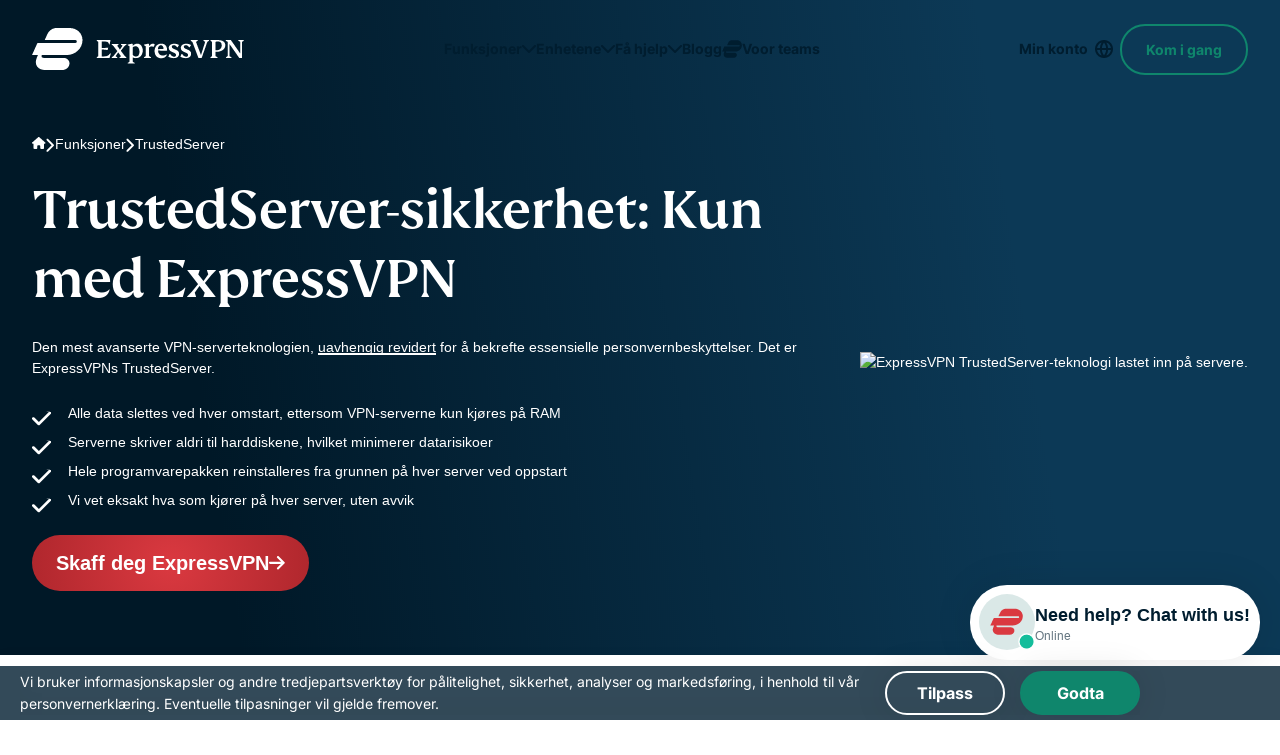

--- FILE ---
content_type: application/x-javascript
request_url: https://www.expressvpn.com/wp-ws-cache/themes/expressvpn/assets/js/single-landing-organic.js?ver=1767188454
body_size: 3092
content:
function loadVideo(){const e=document.querySelectorAll(".video-section");e&&e.forEach(e=>{const t=e.querySelector(".video-section__load"),n=e.dataset.videoLink;if(!n)return;const o=n.match(/(?:https?:\/\/)?(?:www\.)?(?:youtube\.com|youtu\.be)\/(?:watch\?v=)?(.+)/),i=!!o;t.addEventListener("click",()=>{let t;if(i){const e=`https://www.youtube.com/embed/${o[1].split("?")[0]}?autoplay=1`;t=document.createElement("iframe"),t.setAttribute("src",e),t.setAttribute("frameborder","0"),t.setAttribute("allow","autoplay; encrypted-media"),t.setAttribute("allowfullscreen","")}else t=document.createElement("video"),t.setAttribute("src",n),t.setAttribute("controls",""),t.setAttribute("autoplay",""),t.setAttribute("playsinline",""),t.style.width="100%",t.style.height="100%",t.style.objectFit="cover";e.innerHTML="",e.appendChild(t)})})}function initTabsComponent(){if("undefined"==typeof Swiper)return void console.warn("Swiper is not available yet.");const e=".tabs-component",t="tabs-component__item--active",n=".tabs-component--simple",o=document.querySelector(e),i=document.querySelector(".tabs-component__btn");if(!o)return;document.addEventListener("click",function(e){i&&(i.contains(e.target)||e.target===o?o.classList.toggle("active"):o.classList.remove("active"))}),window.addEventListener("resize",()=>{window.matchMedia("(min-width: 768px)").matches&&o.classList.remove("active")});const r=new Swiper(`${e}__nav .swiper`,{slidesPerView:"auto",spaceBetween:0,freeMode:!0,navigation:{nextEl:`:not(${n}) ${e}__nav ${e}__next`,prevEl:`:not(${n}) ${e}__nav ${e}__prev`}});function a(e){if(!e)return null;let t=document.getElementById(e);if(t)return t;try{if(t=document.querySelector("#"+CSS.escape(e)),t)return t}catch(e){}return null}document.querySelectorAll(e).forEach(function(e){const n=Array.from(e.querySelectorAll(".tabs-component__item[data-target]"));if(!n.length)return;const o=e.getAttribute("data-offset"),i=o&&parseInt(o,10)||0,s=new Map,c=[];if(n.forEach(e=>{const t=function(e){if(!e)return"";let t=String(e).trim();t.startsWith("#")&&(t=t.slice(1));const n=document.createElement("textarea");return n.innerHTML=t,n.value.trim()}(e.getAttribute("data-target")||"");t&&(s.has(t)||(s.set(t,[]),c.push(t)),s.get(t).push(e))}),!c.length)return;const d=c.map(e=>({id:e,el:a(e)}));function l(){return Math.max(document.body.scrollHeight,document.documentElement.scrollHeight)}function u(){s.forEach(e=>e.forEach(e=>{e.classList.remove(t),e.removeAttribute("aria-current")}))}function m(e){s.forEach((n,o)=>{const i=o===e;n.forEach(e=>{if(e.classList.toggle(t,i),i){e.setAttribute("aria-current","true");const t=Array.from(e.parentNode.children).indexOf(e);t>=0&&r&&r.slideTo(t,300)}else e.removeAttribute("aria-current")})})}function f(e,t){const n=window.scrollY+t,o=window.scrollY+window.innerHeight,i=Math.min(e.end,o)-Math.max(e.start,n);return Math.max(0,i)}let v=!1,p=null;function b(){if(v)return;const e=function(){const e=[];for(let t=0;t<d.length;t++){const n=d[t];if(!n.el)continue;const o=n.el.getBoundingClientRect().top+window.scrollY;let i=l();for(let e=t+1;e<d.length;e++)if(d[e].el){i=d[e].el.getBoundingClientRect().top+window.scrollY;break}i<=o&&(i=o+1),e.push({id:n.id,start:o,end:i})}return e}();if(!e.length)return void u();const t=window.innerHeight,n=i;let o=null;for(const i of e){const e=f(i,n);if(e<=0)continue;if(e/Math.max(1,i.end-i.start)>=.5||e/t>=.5){o=i;break}}o?m(o.id):u()}s.forEach((e,t)=>{e.forEach(e=>{e.addEventListener("click",e=>{e.preventDefault();const n=a(t);n?(m(t),v=!0,n.style.scrollMarginTop=("function"==typeof i?i():i)+"px",n.scrollIntoView({behavior:"smooth",block:"start"}),clearTimeout(p),p=setTimeout(()=>{v=!1,b()},400)):m(t)})})});let y=!1;window.addEventListener("scroll",function(){y||(y=!0,requestAnimationFrame(()=>{b(),y=!1}))},{passive:!0}),window.addEventListener("resize",()=>{b()}),setTimeout(b,150)})}document.addEventListener("DOMContentLoaded",function(){window.safeInit("loadVideo",loadVideo)}),document.addEventListener("lazyScriptLoaded",function(e){window.safeInit("loadVideo",loadVideo)}),document.addEventListener("DOMContentLoaded",()=>{"undefined"!=typeof Swiper&&initTabsComponent()}),document.addEventListener("lazyScriptLoaded",e=>{"undefined"!=typeof Swiper&&initTabsComponent()});const classBannerVideo="banner-rating-video",bannerButton=document.querySelector(`.${classBannerVideo}__button`),bannerModal=document.querySelector(`.${classBannerVideo}__modal`);bannerButton&&bannerButton.addEventListener("click",()=>{bannerModal.classList.add(`${classBannerVideo}__modal--active`),document.documentElement.style.overflow="hidden";const e=bannerModal?.querySelector(".video-section");e&&!e.getAttribute("data-original-html")&&e.setAttribute("data-original-html",e.innerHTML);const t=bannerModal?.querySelector("video");t&&t.play().catch(e=>console.warn("Autoplay blocked:",e));const n=bannerModal?.querySelector(".video-section__load");n&&(n.click(),setTimeout(()=>{const e=bannerModal.querySelector("video, iframe");e&&"video"===e.tagName.toLowerCase()&&e.play().catch(e=>console.warn("Autoplay blocked:",e))},500))}),bannerModal&&bannerModal.addEventListener("click",e=>{if(e.target===bannerModal){bannerModal.classList.remove(`${classBannerVideo}__modal--active`),document.documentElement.style.overflow="";const e=bannerModal.querySelector(".video-section");if(e){const t=e.querySelector("iframe"),n=e.querySelector("video");t&&t.remove(),n&&(n.pause(),n.currentTime=0,n.remove());const o=e.getAttribute("data-original-html");o&&(e.innerHTML=o,setTimeout(()=>{"function"==typeof loadVideo&&loadVideo()},0))}}});const bannerSliderInit=()=>{const e=document.querySelector(".banner .banner__list");if(!e)return;const t=()=>{const t=window.innerWidth;t<e.offsetWidth||parseInt(t/120)<=e.childElementCount?e.classList.add("banner--scroll"):e.classList.remove("banner--scroll")};t(),window.addEventListener("resize",t)};function initTopCarousel(){if("undefined"==typeof Swiper)return void console.warn("Swiper is not available yet.");let e=!1;if(document.querySelector("#top-carousel")){new Swiper("#top-carousel",{slidesPerView:3.5,loop:!0,autoplay:{enabled:!0,delay:1,disableOnInteraction:!1},speed:3e3,breakpoints:{480:{slidesPerView:5},640:{slidesPerView:6},768:{slidesPerView:7},990:{slidesPerView:9},1200:{slidesPerView:11}},on:{tap:function(){this.autoplay.stop(),e=!0},transitionEnd:function(){e&&setTimeout(()=>{this.autoplay.start(),e=!1},2e3)}}})}}function initSliders(){if("undefined"==typeof Swiper)return void console.warn("Swiper not available yet.");const e=document.querySelector("#cards-carousel");if(!e)return;const t=new Swiper(e,{slidesPerView:1.2,spaceBetween:24,pagination:{el:".swiper-pagination",clickable:!0},watchSlidesProgress:!0,observer:!0,observeParents:!0,breakpoints:{640:{slidesPerView:2.2},768:{slidesPerView:2},1200:{slidesPerView:3,spaceBetween:40}}});t.on("slideChange",()=>{t.pagination.init(),t.pagination.render(),t.pagination.update()});const n="tab",o=document.querySelector(`.${n}__inner`),i=document.querySelectorAll(`.${n}__btn`),r=e=>{i.forEach(e=>e.classList.remove(`${n}__btn--active`)),e.classList.add(`${n}__btn--active`)};if(o){const e=new Swiper(o,{slidesPerView:2.1,spaceBetween:16,centeredSlides:!0,centerInsufficientSlides:!0,breakpoints:{1024:{centerInsufficientSlides:!1,centeredSlides:!1,slidesPerView:"auto",spaceBetween:48,centeredSlidesBounds:!1}}}),a=document.querySelector(`.${n}__nav--next`),s=document.querySelector(`.${n}__nav--prev`);a&&a.addEventListener("click",()=>{e.slideNext(),e.on("slideChangeTransitionEnd",()=>{document.querySelector(`.${n}__item:nth-child(${e.activeIndex+1}) .${n}__btn`).click()})}),s&&s.addEventListener("click",()=>{e.slidePrev(),e.on("slideChangeTransitionEnd",()=>{document.querySelector(`.${n}__item:nth-child(${e.activeIndex+1}) .${n}__btn`).click()})}),e.on("slideChange",()=>{a.classList.remove(`${n}__nav--disabled`),s.classList.remove(`${n}__nav--disabled`),e.activeIndex>e.previousIndex&&e.activeIndex+1===e.slides.length&&a.classList.add(`${n}__nav--disabled`),e.activeIndex<e.previousIndex&&0===e.activeIndex&&s.classList.add(`${n}__nav--disabled`)}),t.on("slideChange",()=>{const e=t.activeIndex;i.forEach(t=>{t.dataset.index==e&&(console.log(t),r(t))})})}i.length>0&&i.forEach(e=>{e.addEventListener("click",e=>{r(e.currentTarget),t.slideTo(e.currentTarget.dataset.index)})})}function initFaqAccordion(){const e=document.querySelectorAll(".faq-item summary");e.length&&e.forEach(e=>{e.addEventListener("click",function(e){e.preventDefault();const t=this.parentElement;document.querySelectorAll(".faq-item").forEach(e=>{e!==t&&(e.removeAttribute("open"),e.classList.remove("is-active"))}),t.hasAttribute("open")?(t.removeAttribute("open"),t.classList.remove("is-active")):(t.setAttribute("open",""),t.classList.add("is-active"))})})}function initFooterNavToggle(){const e=document.querySelector(".footer__top-nav-opener"),t=document.querySelector(".footer__top-nav");e&&t&&e.addEventListener("click",n=>{n.preventDefault(),e.classList.toggle("active"),t.classList.toggle("active")})}function initLoadMoreGameListings(){const e=document.querySelectorAll(".loadmore-gamelistings");e.length&&e.forEach(e=>{"true"!==e.dataset.loadmoreInit&&(e.dataset.loadmoreInit="true",e.addEventListener("click",t=>{t.preventDefault();const n=e.closest(".games-list-wrap");if(!n)return;const o=n.querySelector(".games-listings"),i=o.querySelectorAll("li.hidden"),r=e.querySelector("svg");i.forEach(e=>e.classList.remove("hidden")),e.classList.add("hidden"),o.classList.toggle("active"),r&&r.classList.toggle("rotated")}))})}document.addEventListener("DOMContentLoaded",bannerSliderInit),document.addEventListener("lazyScriptLoaded",bannerSliderInit),document.addEventListener("DOMContentLoaded",()=>{"undefined"!=typeof Swiper&&window.safeInit("topCarousel",initTopCarousel)}),document.addEventListener("lazyScriptLoaded",e=>{"undefined"!=typeof Swiper&&window.safeInit("topCarousel",initTopCarousel)}),initSliders(),document.addEventListener("DOMContentLoaded",function(){"undefined"!=typeof Swiper&&initSliders()}),document.addEventListener("lazyScriptLoaded",function(e){"undefined"!=typeof Swiper&&initSliders()}),document.addEventListener("DOMContentLoaded",()=>{window.safeInit("faqAccordion",initFaqAccordion)}),document.addEventListener("lazyScriptLoaded",e=>{window.safeInit("faqAccordion",initFaqAccordion)}),document.addEventListener("DOMContentLoaded",()=>{initFooterNavToggle()}),document.addEventListener("lazyScriptLoaded",e=>{initFooterNavToggle()}),document.addEventListener("DOMContentLoaded",()=>{initLoadMoreGameListings()}),document.addEventListener("lazyScriptLoaded",e=>{initLoadMoreGameListings()}),document.addEventListener("DOMContentLoaded",function(){const e="organic-cards";const t=document.querySelector(`.${e}__tabs`);if(t){const o=t.querySelectorAll(".tab__btn"),i=document.querySelectorAll(`.${e}__wrapper`),r=document.getElementById(o[0].dataset.href);o.forEach(e=>{e.addEventListener("click",function(e){const t=e.currentTarget.dataset.href;var r;r=this,o.forEach(e=>e.classList.remove("tab__btn--active")),r.classList.add("tab__btn--active"),i.forEach(e=>{e.style.display="none"});const a=document.getElementById(t);a&&(a.style.display=""),n(a)})}),n(r)}function n(t){const n=t.querySelectorAll(".tab__btn"),o=t.querySelector(`.${e}__list`).querySelectorAll(`.${e}__list`);n.forEach((e,i)=>{e.addEventListener("click",function(e){const r=e.currentTarget.dataset.href,a=t.querySelector(`#${r}`),s=0===i,c=n[0].classList.contains("tab__btn--active");if(s)n.forEach((e,t)=>{0!==t&&e.classList.remove("tab__btn--active")}),e.currentTarget.classList.add("tab__btn--active"),o.forEach(e=>{e.style.display="contents"});else{c&&o.forEach(e=>e.style.display="none");const t=e.currentTarget.classList.contains("tab__btn--active");n[0].classList.remove("tab__btn--active"),t?(e.currentTarget.classList.remove("tab__btn--active"),a&&(a.style.display="none")):(e.currentTarget.classList.add("tab__btn--active"),a&&(a.style.display="contents"))}})})}});